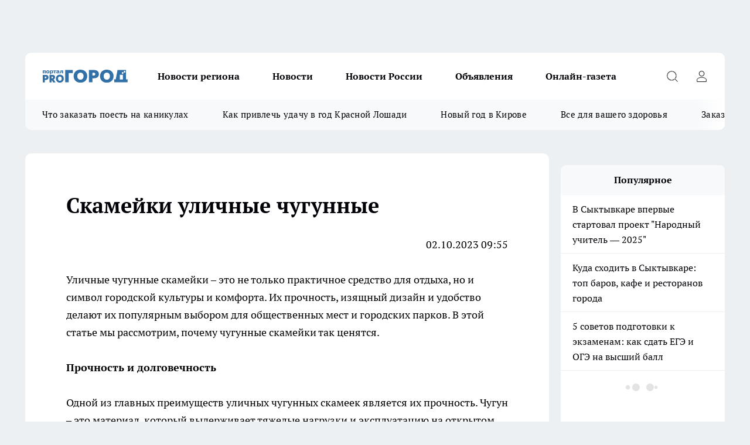

--- FILE ---
content_type: text/html; charset=utf-8
request_url: https://pg11.ru/skameyki-ulichnye-chugunnye
body_size: 20583
content:
<!DOCTYPE html><html lang="ru" id="KIROV"><head><meta charSet="utf-8" data-next-head=""/><meta name="viewport" content="width=device-width, initial-scale=1" data-next-head=""/><meta name="keywords" content="Новости Сыктывкар, авария Сыктывкар, дтп Сыктывкар, портал Сыктывкара, происшествие Сыктывкар, криминал Сыктывкар, жизнь Сыктывкар, город Сыктывкар, ПроГород Сыктывкар, регион Сыктывкар" data-next-head=""/><meta property="og:url" content="https://pg11.ru/skameyki-ulichnye-chugunnye" data-next-head=""/><meta name="twitter:card" content="summary" data-next-head=""/><link rel="canonical" href="https://pg11.ru/skameyki-ulichnye-chugunnye" data-next-head=""/><title data-next-head="">Скамейки уличные чугунные</title><meta name="keywords" content="Скамейки уличные чугунные" data-next-head=""/><meta name="description" content="Скамейки уличные чугунные" data-next-head=""/><meta property="og:type" content="article" data-next-head=""/><meta property="og:title" content="Скамейки уличные чугунные" data-next-head=""/><meta property="og:description" content="Скамейки уличные чугунные" data-next-head=""/><meta name="twitter:title" content="Скамейки уличные чугунные" data-next-head=""/><meta name="twitter:description" content="Скамейки уличные чугунные" data-next-head=""/><meta property="twitter:image:src" content="https://pg11.ru/img/no-photo-schema-org.jpg" data-next-head=""/><meta property="og:image" content="https://pg11.ru/img/no-photo-schema-org.jpg" data-next-head=""/><meta property="og:image:width" content="800" data-next-head=""/><meta property="og:image:height" content="400" data-next-head=""/><link rel="preload" href="/fonts/ptserif.woff2" type="font/woff2" as="font" crossorigin="anonymous"/><link rel="preload" href="/fonts/ptserifbold.woff2" type="font/woff2" as="font" crossorigin="anonymous"/><link rel="manifest" href="/manifest.json"/><link type="application/rss+xml" href="https://pg11.ru/rss.xml" rel="alternate" title="Новости Сыктывкара | Про Город Сыктывкар"/><link rel="preload" href="/_next/static/css/2b22fb226a07aa76.css" as="style"/><link rel="preload" href="/_next/static/css/dcff7c985eafaa06.css" as="style"/><link rel="preload" href="/_next/static/css/dda8d807afee5add.css" as="style"/><script type="application/ld+json" data-next-head="">{
                "@context":"http://schema.org",
                "startDate": "",
                "@graph": [
                    {
                      "@type": "NewsArticle",
                      "@id": "https://pg11.ru/skameyki-ulichnye-chugunnye",
                      "headline": "Скамейки уличные чугунные ",
                      "datePublished":"2023-10-02T06:55:00.000Z",
                      "text": "02.10.2023 09:55  Уличные чугунные скамейки &ndash; это не только практичное средство для отдыха, но и символ городской культуры и комфорта. Их прочность, изящный дизайн и удобство делают их популярным выбором для общественных мест и городских парков. В этой статье мы рассмотрим, почему чугунные скамейки так ценятся.  Прочность и долговечность  Одной из главных преимуществ уличных чугунных скамеек является их прочность. Чугун &ndash; это материал, который выдерживает тяжелые нагрузки и эксплуатацию на открытом воздухе. Он не подвержен коррозии и устойчив к различным погодным условиям, включая дождь, снег и солнце. Это означает, что чугунные скамейки способны прослужить десятилетиями, не требуя серьезного ухода.  Изысканный дизайн  Чугунные скамейки также славятся своим изысканным дизайном. Они могут быть оформлены в различных стилях, от классических до современных, что позволяет подобрать их под любой архитектурный контекст. Узоры и орнаменты на чугунных элементах придают им характер и уникальность. Эти скамейки становятся не только функциональной, но и декоративной частью общественных пространств.  Удобство и функциональность  Уличные скамейки из чугуна созданы с учетом комфорта пользователей. Они обычно обладают удобным сиденьем и спинкой, что делает их идеальными для отдыха и расслабления в городской суете. Некоторые модели также имеют подлокотники, что повышает удобство использования. Эти скамейки пригодны для людей всех возрастов, их можно видеть в парках, скверах, на набережных и других общественных местах.  Экологически чистый выбор  Еще одним важным аспектом уличных чугунных скамеек является их экологическая чистота. Чугун &ndash; это перерабатываемый материал, что делает их экологически устойчивыми. К тому же, они не требуют химических покрытий или специального ухода, что снижает экологическое воздействие.  Заключение    Уличные чугунные скамейки &ndash; это не только функциональные элементы общественных пространств, но и символ комфорта и красоты. Их прочность и долговечность делают их отличным выбором для городских парков, скверов и других мест отдыха. Дизайн и удобство делают их приятными для глаза и тела, а экологическая чистота &ndash; ответственным выбором для будущего. Уличные чугунные скамейки оставляют свой след в городской культуре и создают уютные уголки для жителей и гостей города. ",
                      "url": "https://pg11.ru/skameyki-ulichnye-chugunnye",
                      "image": "https://pg11.ru/img/no-photo-schema-org.jpg"
                    }
                  ]
               }
              </script><link rel="stylesheet" href="/_next/static/css/2b22fb226a07aa76.css" data-n-g=""/><link rel="stylesheet" href="/_next/static/css/dcff7c985eafaa06.css" data-n-p=""/><link rel="stylesheet" href="/_next/static/css/dda8d807afee5add.css" data-n-p=""/><noscript data-n-css=""></noscript><script defer="" noModule="" src="/_next/static/chunks/polyfills-42372ed130431b0a.js"></script><script src="/_next/static/chunks/webpack-a9585949e738afe6.js" defer=""></script><script src="/_next/static/chunks/framework-d33e0fe36067854f.js" defer=""></script><script src="/_next/static/chunks/main-1b4abd9deb42ed94.js" defer=""></script><script src="/_next/static/chunks/pages/_app-24c54b415fe53e66.js" defer=""></script><script src="/_next/static/chunks/5494-067fba47ae41196a.js" defer=""></script><script src="/_next/static/chunks/4663-a5726e495256d7f7.js" defer=""></script><script src="/_next/static/chunks/7098-6b9af65ebd6df0bc.js" defer=""></script><script src="/_next/static/chunks/9704-cb3dc341950fa7b7.js" defer=""></script><script src="/_next/static/chunks/4164-1dffe90801c848d0.js" defer=""></script><script src="/_next/static/chunks/pages/%5Brubric%5D-7705aa45ad04fb95.js" defer=""></script><script src="/_next/static/hv5612s5MTbqB9EfcoXPJ/_buildManifest.js" defer=""></script><script src="/_next/static/hv5612s5MTbqB9EfcoXPJ/_ssgManifest.js" defer=""></script><style id="__jsx-338156427">.pensnewsHeader.jsx-338156427 .header_hdrWrp__g7C1R.jsx-338156427{background-color:#ffcc01}@media screen and (max-width:1024px){.header_hdr__PoRiO.pensnewsHeader.jsx-338156427{border-bottom:none}}@media screen and (max-width:640px){.header_hdr__PoRiO.pensnewsHeader.jsx-338156427{border-left:none;border-right:none}}</style><style id="__jsx-9e1d86d8dcbbd77e">.logoPg23.jsx-9e1d86d8dcbbd77e{width:110px}.logo-irkutsk.jsx-9e1d86d8dcbbd77e,.logo-irkutsk.jsx-9e1d86d8dcbbd77e img.jsx-9e1d86d8dcbbd77e{width:180px}.pensnewsHeader.jsx-9e1d86d8dcbbd77e{width:110px}.logo-media41.jsx-9e1d86d8dcbbd77e{width:105px}.logo-gorodglazov.jsx-9e1d86d8dcbbd77e{width:105px}@media screen and (max-width:1024px){.logoPg23.jsx-9e1d86d8dcbbd77e{width:85px}.logo-media41.jsx-9e1d86d8dcbbd77e{width:70px}.pensnewsHeader.jsx-9e1d86d8dcbbd77e{width:88px}.logo-irkutsk.jsx-9e1d86d8dcbbd77e,.logo-irkutsk.jsx-9e1d86d8dcbbd77e img.jsx-9e1d86d8dcbbd77e{width:110px}}</style><style id="__jsx-4bc5312448bc76c0">.pensnewsHeader.jsx-4bc5312448bc76c0{background:#ffc000}.pensnewsHeader.jsx-4bc5312448bc76c0::before{background:-webkit-linear-gradient(left,rgba(255,255,255,0)0%,#ffc000 100%);background:-moz-linear-gradient(left,rgba(255,255,255,0)0%,#ffc000 100%);background:-o-linear-gradient(left,rgba(255,255,255,0)0%,#ffc000 100%);background:linear-gradient(to right,rgba(255,255,255,0)0%,#ffc000 100%)}</style></head><body><div id="body-scripts"></div><div id="__next"><div></div><div class="project-layout_projectLayout__TJqPM"><div class="banner-top_top__xsfew"><div class="banner-top_topPushLinkIframe__PFcUK"></div></div><header class="jsx-338156427 header_hdr__PoRiO "><div class="container-layout_container__qIK7r"><div class="jsx-338156427 header_hdrWrp__g7C1R"><button type="button" aria-label="Открыть меню" class="burger_burger__NqMNl burger_burgerHide__uhY8_"></button><div class="jsx-9e1d86d8dcbbd77e logo_lg__vBVQp"><a href="/"><img src="/logo.svg" alt="Логотип новостного портала Прогород" width="146" loading="lazy" class="jsx-9e1d86d8dcbbd77e"/></a></div><div class="jsx-338156427 "><nav class=""><ul class="nav_nv__KXTxf nav_nvMain__7cvF2"><li><a class="nav_nvLk__CFg_j" href="/novosti-regiona">Новости региона</a></li><li><a class="nav_nvLk__CFg_j" href="/news">Новости </a></li><li><a class="nav_nvLk__CFg_j" href="https://pg11.ru/tags/novosti-rossii">Новости России</a></li><li><a class="nav_nvLk__CFg_j" target="_blank" href="https://pg11.ru/pages/ads">Объявления </a></li><li><a class="nav_nvLk__CFg_j" href="https://pg11.ru/newspapers">Онлайн-газета</a></li></ul></nav></div><div class="jsx-338156427 header_hdrBtnRight__Yggmd"><button type="button" aria-label="Открыть поиск" class="jsx-338156427 header_hdrBtnIcon__g_dY2 header_hdrBtnIconSrch__xQWbI"></button><button type="button" aria-label="Войти на сайт" class="jsx-338156427 header_hdrBtnIcon__g_dY2 header_hdrBtnIconPrfl__HERVg"></button></div></div></div></header><div class="jsx-4bc5312448bc76c0 sub-menu_sbm__nbuXj"><div class="container-layout_container__qIK7r"><div class="jsx-4bc5312448bc76c0 sub-menu_sbmWrp__oDFa1"><ul class="jsx-4bc5312448bc76c0 sub-menu_sbmLs__G2_MO"><li><a class="sub-menu_sbmLk__RAO8Y" rel="noopener noreferrer nofollow" target="_blank" href="https://pg11.ru/specials/137075">Что заказать поесть на каникулах</a></li><li><a class="sub-menu_sbmLk__RAO8Y" rel="noopener noreferrer nofollow" target="_blank" href="https://pg11.ru/specials/136576">Как привлечь удачу в год Красной Лошади</a></li><li><a class="sub-menu_sbmLk__RAO8Y" rel="noopener noreferrer nofollow" target="_blank" href="https://pg11.ru/specials/135546">Новый год в Кирове</a></li><li><a class="sub-menu_sbmLk__RAO8Y" rel="noopener noreferrer nofollow" target="_blank" href="https://pg11.ru/specials/134752">Все для вашего здоровья</a></li><li><a class="sub-menu_sbmLk__RAO8Y" rel="noopener noreferrer nofollow" target="_blank" href="https://pg11.ru/specials/132563">Заказать рекламу</a></li></ul></div></div></div><div class="container-layout_container__qIK7r"></div><div class="notifycation_notifycation__X6Fsx notifycation_notifycationActive__tGtsQ"><div class="notifycation_notifycationWrap__4oNJ1"><div class="notifycation_notifycationInfoText__vfloO"><span class="notifycation_notifycationText__aBfj9">Во время посещения сайта вы соглашаетесь с тем, что мы обрабатываем ваши персональные данные с использованием метрик Яндекс Метрика, top.mail.ru, LiveInternet.</span></div><button class="button_button__dZRSb notifycation_notifycationBtn__edFSx" type="button">Принять</button></div></div><main><div class="container-layout_container__qIK7r"><div class="project-col2-layout_grid__bQHyt"><div><div class="static-layout_static__oJSej"><div class="article-layout_wrap__N3OU6"><h1>Скамейки уличные чугунные</h1><div><p style="text-align: right;">02.10.2023 09:55</p>

<p><a href="https://maftop.ru/chugunnye-skameyki/" target="_blank">Уличные чугунные скамейки</a> &ndash; это не только практичное средство для отдыха, но и символ городской культуры и комфорта. Их прочность, изящный дизайн и удобство делают их популярным выбором для общественных мест и городских парков. В этой статье мы рассмотрим, почему чугунные скамейки так ценятся.</p>

<p><strong>Прочность и долговечность</strong></p>

<p>Одной из главных преимуществ уличных чугунных скамеек является их прочность. Чугун &ndash; это материал, который выдерживает тяжелые нагрузки и эксплуатацию на открытом воздухе. Он не подвержен коррозии и устойчив к различным погодным условиям, включая дождь, снег и солнце. Это означает, что чугунные скамейки способны прослужить десятилетиями, не требуя серьезного ухода.</p>

<p><strong>Изысканный дизайн</strong></p>

<p>Чугунные скамейки также славятся своим изысканным дизайном. Они могут быть оформлены в различных стилях, от классических до современных, что позволяет подобрать их под любой архитектурный контекст. Узоры и орнаменты на чугунных элементах придают им характер и уникальность. Эти скамейки становятся не только функциональной, но и декоративной частью общественных пространств.</p>

<p><strong>Удобство и функциональность</strong></p>

<p>Уличные скамейки из чугуна созданы с учетом комфорта пользователей. Они обычно обладают удобным сиденьем и спинкой, что делает их идеальными для отдыха и расслабления в городской суете. Некоторые модели также имеют подлокотники, что повышает удобство использования. Эти скамейки пригодны для людей всех возрастов, их можно видеть в парках, скверах, на набережных и других общественных местах.</p>

<p><strong>Экологически чистый выбор</strong></p>

<p>Еще одним важным аспектом уличных чугунных скамеек является их экологическая чистота. Чугун &ndash; это перерабатываемый материал, что делает их экологически устойчивыми. К тому же, они не требуют химических покрытий или специального ухода, что снижает экологическое воздействие.</p>

<p><strong>Заключение</strong></p>

<p>Уличные чугунные скамейки &ndash; это не только функциональные элементы общественных пространств, но и символ комфорта и красоты. Их прочность и долговечность делают их отличным выбором для городских парков, скверов и других мест отдыха. Дизайн и удобство делают их приятными для глаза и тела, а экологическая чистота &ndash; ответственным выбором для будущего. Уличные чугунные скамейки оставляют свой след в городской культуре и создают уютные уголки для жителей и гостей города.</p>
</div></div></div></div><div class="project-col2-layout_colRight__MHD0n"><div class="rows-layout_rows__Xvg8M"><div></div><div class="news-column_nwsCln__ZqIF_"><div class="news-column_nwsClnInner__Dhv6L" style="height:750px"><h2 class="news-column_nwsClnTitle___uKYI">Популярное</h2><ul class="news-column_nwsClnContainer__ZrAFb"><li class="news-column-item_newsColumnItem__wsaw4"><a class="news-column-item_newsColumnItemLink__1FjRT" title="В Сыктывкаре впервые стартовал проект &quot;Народный учитель — 2025&quot;" target="_blank" href="/specials/133079"><h3 class="news-column-item_newsColumnItemTitle__NZUkM"><span class="news-column-item_newsColumnItemTitleInner__H_Zhk">В Сыктывкаре впервые стартовал проект &quot;Народный учитель — 2025&quot;</span></h3></a></li><li class="news-column-item_newsColumnItem__wsaw4"><a class="news-column-item_newsColumnItemLink__1FjRT" title="Куда сходить в Сыктывкаре: топ баров, кафе и ресторанов города" target="_blank" href="/specials/132085"><h3 class="news-column-item_newsColumnItemTitle__NZUkM"><span class="news-column-item_newsColumnItemTitleInner__H_Zhk">Куда сходить в Сыктывкаре: топ баров, кафе и ресторанов города</span></h3></a></li><li class="news-column-item_newsColumnItem__wsaw4"><a class="news-column-item_newsColumnItemLink__1FjRT" title="5 советов подготовки к экзаменам: как сдать ЕГЭ и ОГЭ на высший балл" target="_blank" href="/specials/133576"><h3 class="news-column-item_newsColumnItemTitle__NZUkM"><span class="news-column-item_newsColumnItemTitleInner__H_Zhk">5 советов подготовки к экзаменам: как сдать ЕГЭ и ОГЭ на высший балл</span></h3></a></li><li class="news-column-item_newsColumnItem__wsaw4"><a class="news-column-item_newsColumnItemLink__1FjRT" title="Все для вашего здоровья: полезный путеводитель по медицинским учреждениям Сыктывкара" target="_blank" href="/specials/134752"><h3 class="news-column-item_newsColumnItemTitle__NZUkM"><span class="news-column-item_newsColumnItemTitleInner__H_Zhk">Все для вашего здоровья: полезный путеводитель по медицинским учреждениям Сыктывкара</span></h3></a></li><li class="news-column-item_newsColumnItem__wsaw4"><a class="news-column-item_newsColumnItemLink__1FjRT" title="Год Красной Огненной Лошади: как привлечь удачу в 2026-ом" target="_blank" href="/specials/136576"><h3 class="news-column-item_newsColumnItemTitle__NZUkM"><span class="news-column-item_newsColumnItemTitleInner__H_Zhk">Год Красной Огненной Лошади: как привлечь удачу в 2026-ом</span></h3></a></li><li class="news-column-item_newsColumnItem__wsaw4"><a class="news-column-item_newsColumnItemLink__1FjRT" title="Топ мест в Кирове, которые сыктывкарцам лучше не посещать на Новый год " target="_blank" href="/specials/135546"><h3 class="news-column-item_newsColumnItemTitle__NZUkM"><span class="news-column-item_newsColumnItemTitleInner__H_Zhk">Топ мест в Кирове, которые сыктывкарцам лучше не посещать на Новый год </span></h3></a></li><li class="news-column-item_newsColumnItem__wsaw4"><a class="news-column-item_newsColumnItemLink__1FjRT" title="От волшебных сказок до экшена: что посмотреть сыктывкарцам на новогодних каникулах" target="_blank" href="/specials/137075"><h3 class="news-column-item_newsColumnItemTitle__NZUkM"><span class="news-column-item_newsColumnItemTitleInner__H_Zhk">От волшебных сказок до экшена: что посмотреть сыктывкарцам на новогодних каникулах</span></h3></a></li><li class="news-column-item_newsColumnItem__wsaw4"><a class="news-column-item_newsColumnItemLink__1FjRT" title="Пластический хирург или косметолог: кто победит в битве за молодость" target="_blank" href="/specials/135664"><h3 class="news-column-item_newsColumnItemTitle__NZUkM"><span class="news-column-item_newsColumnItemTitleInner__H_Zhk">Пластический хирург или косметолог: кто победит в битве за молодость</span></h3></a></li><li class="news-column-item_newsColumnItem__wsaw4"><a class="news-column-item_newsColumnItemLink__1FjRT" title="Где найти локацию для бизнеса в Сыктывкаре?" target="_blank" href="/specials/137072"><h3 class="news-column-item_newsColumnItemTitle__NZUkM"><span class="news-column-item_newsColumnItemTitleInner__H_Zhk">Где найти локацию для бизнеса в Сыктывкаре?</span></h3></a></li><li class="news-column-item_newsColumnItem__wsaw4"><a class="news-column-item_newsColumnItemLink__1FjRT" title="&quot;7 лет отпахал в Секонд-Хенде&quot;: откуда берется такая дешевая одежда и мой список - что никогда не буду здесь покупать - рассказ из зала" href="/novosti-rossii/137394"><h3 class="news-column-item_newsColumnItemTitle__NZUkM"><span class="news-column-item_newsColumnItemTitleInner__H_Zhk">&quot;7 лет отпахал в Секонд-Хенде&quot;: откуда берется такая дешевая одежда и мой список - что никогда не буду здесь покупать - рассказ из зала</span></h3><span class="news-column-item_newsColumnItemTime__P0OWS">6 января </span></a></li><li class="news-column-item_newsColumnItem__wsaw4"><a class="news-column-item_newsColumnItemLink__1FjRT" title="Как правильно тонировать седые волосы дома, если не любите ходить в салон" href="/novosti-rossii/137450"><h3 class="news-column-item_newsColumnItemTitle__NZUkM"><span class="news-column-item_newsColumnItemTitleInner__H_Zhk">Как правильно тонировать седые волосы дома, если не любите ходить в салон</span></h3><span class="news-column-item_newsColumnItemTime__P0OWS">7 января </span></a></li><li class="news-column-item_newsColumnItem__wsaw4"><a class="news-column-item_newsColumnItemLink__1FjRT" title="В США и Европе вытяжку на кухне не ставят: нашли вариант удобнее в 10 раз — эффективнее и дешевле" href="/novosti-rossii/137437"><h3 class="news-column-item_newsColumnItemTitle__NZUkM"><span class="news-column-item_newsColumnItemTitleInner__H_Zhk">В США и Европе вытяжку на кухне не ставят: нашли вариант удобнее в 10 раз — эффективнее и дешевле</span></h3><span class="news-column-item_newsColumnItemTime__P0OWS">7 января </span></a></li><li class="news-column-item_newsColumnItem__wsaw4"><a class="news-column-item_newsColumnItemLink__1FjRT" title="1 ложка на губку — и кухонные шкафчики приобретают первозданный вид: от липкого жира, пятен и подтеков не осталось и следа" href="/novosti-rossii/137188"><h3 class="news-column-item_newsColumnItemTitle__NZUkM"><span class="news-column-item_newsColumnItemTitleInner__H_Zhk">1 ложка на губку — и кухонные шкафчики приобретают первозданный вид: от липкого жира, пятен и подтеков не осталось и следа</span></h3><span class="news-column-item_newsColumnItemTime__P0OWS">2 января </span></a></li><li class="news-column-item_newsColumnItem__wsaw4"><a class="news-column-item_newsColumnItemLink__1FjRT" title="В чем различие поддельного топленого масла &quot;Белорусское&quot; с маркетплейса от купленного в Пятерочке" href="/novosti-rossii/137386"><h3 class="news-column-item_newsColumnItemTitle__NZUkM"><span class="news-column-item_newsColumnItemTitleInner__H_Zhk">В чем различие поддельного топленого масла &quot;Белорусское&quot; с маркетплейса от купленного в Пятерочке</span></h3><span class="news-column-item_newsColumnItemTime__P0OWS">6 января </span></a></li><li class="news-column-item_newsColumnItem__wsaw4"><a class="news-column-item_newsColumnItemLink__1FjRT" title="Светомузыкальные шоу, концерты и дискотеки заполнят новогодние каникулы в Сыктывкаре " href="/news/137000"><h3 class="news-column-item_newsColumnItemTitle__NZUkM"><span class="news-column-item_newsColumnItemTitleInner__H_Zhk">Светомузыкальные шоу, концерты и дискотеки заполнят новогодние каникулы в Сыктывкаре </span></h3><span class="news-column-item_newsColumnItemTime__P0OWS">28 декабря <!-- -->2025</span></a></li><li class="news-column-item_newsColumnItem__wsaw4"><a class="news-column-item_newsColumnItemLink__1FjRT" title="Не свинина и не курица: из этого мяса получается максимально насыщенный, вкусный холодец - теперь готовлю только так" href="/novosti-rossii/137398"><h3 class="news-column-item_newsColumnItemTitle__NZUkM"><span class="news-column-item_newsColumnItemTitleInner__H_Zhk">Не свинина и не курица: из этого мяса получается максимально насыщенный, вкусный холодец - теперь готовлю только так</span></h3><span class="news-column-item_newsColumnItemTime__P0OWS">6 января </span></a></li><li class="news-column-item_newsColumnItem__wsaw4"><a class="news-column-item_newsColumnItemLink__1FjRT" title="Бывший сотрудник МВД заплатит более 340 тысяч рублей за незаконно полученную &quot;северную&quot; надбавку к пенсии в Коми " href="/novosti-regiona/136778"><h3 class="news-column-item_newsColumnItemTitle__NZUkM"><span class="news-column-item_newsColumnItemTitleInner__H_Zhk">Бывший сотрудник МВД заплатит более 340 тысяч рублей за незаконно полученную &quot;северную&quot; надбавку к пенсии в Коми </span></h3><span class="news-column-item_newsColumnItemTime__P0OWS">23 декабря <!-- -->2025</span></a></li><li class="news-column-item_newsColumnItem__wsaw4"><a class="news-column-item_newsColumnItemLink__1FjRT" title="Подросток в состоянии опьянения за рулем насмерть сбил пешехода в Коми" href="/novosti-regiona/137233"><h3 class="news-column-item_newsColumnItemTitle__NZUkM"><span class="news-column-item_newsColumnItemTitleInner__H_Zhk">Подросток в состоянии опьянения за рулем насмерть сбил пешехода в Коми</span></h3><span class="news-column-item_newsColumnItemTime__P0OWS">3 января </span></a></li><li class="news-column-item_newsColumnItem__wsaw4"><a class="news-column-item_newsColumnItemLink__1FjRT" title="С полетами в небе для жителей Коми все определено " href="/novosti-regiona/137351"><h3 class="news-column-item_newsColumnItemTitle__NZUkM"><span class="news-column-item_newsColumnItemTitleInner__H_Zhk">С полетами в небе для жителей Коми все определено </span></h3><span class="news-column-item_newsColumnItemTime__P0OWS">5 января </span></a></li><li class="news-column-item_newsColumnItem__wsaw4"><a class="news-column-item_newsColumnItemLink__1FjRT" title="Что ждет магистральный маршрут 1м в Сыктывкаре" href="/news/137350"><h3 class="news-column-item_newsColumnItemTitle__NZUkM"><span class="news-column-item_newsColumnItemTitleInner__H_Zhk">Что ждет магистральный маршрут 1м в Сыктывкаре</span></h3><span class="news-column-item_newsColumnItemTime__P0OWS">5 января </span></a></li></ul><div class="loader_loader__JGzFU"><div class="loader_loaderEllips__3ZD2W"><div></div><div></div><div></div><div></div></div></div></div></div></div></div></div></div></main><footer class="footer_ftr__y_qCp" id="footer"><div class="footer_ftrTop__pe1V6"><div class="container-layout_container__qIK7r"><div class="footer_ftrFlexRow__w_4q8"><ul class="footer-menu-top_ftrTopLst__0_PZe"></ul><div><div class="footer_ftrSocialListTitle__njqM6">Мы в социальных сетях</div><div class="social-list_socialList__RUlRk footer_ftrSocialList__mjNyK"><a class="social-list_socialListLink__KUv68 social-list_socialListLinkVk__uW7jE" href="http://vk.com/progorod11" aria-label="Группа ВКонтакте" target="_blank" rel="noreferrer nofollow"></a><a class="social-list_socialListLink__KUv68 social-list_socialListLinkOdn__c1sFu" href="https://ok.ru/progorod11" aria-label="Группа в Одноклассниках" target="_blank" rel="noreferrer nofollow"></a><a class="social-list_socialListLink__KUv68 social-list_socialListLinkTm__Ky5_O" href="https://t.me/pg11ru" aria-label="Телеграм-канал" target="_blank" rel="noreferrer nofollow"></a><a class="social-list_socialListLink__KUv68 social-list_socialListLinkZen__lfVDN" href="https://dzen.ru/pg11.ru" aria-label="Канал Яндекс Дзен" target="_blank" rel="noreferrer nofollow"></a></div></div></div></div></div><div class="footer_ftrBtm__QlzFe"><div class="container-layout_container__qIK7r"><ul class="footer-menu-bottom_ftrBtmLst__2cY6O"><li class="footer-menu-bottom-item_ftrBtmLstItem__AWG5S"><a href="https://pg11.ru/pages/article_review" class="footer-menu-bottom-item_ftrBtmLstItemLnk__daEkV" rel="noreferrer nofollow" target="_blank">Обзорные статьи и пресс-релизы</a></li><li class="footer-menu-bottom-item_ftrBtmLstItem__AWG5S"><a href="https://docs.google.com/document/d/1aKbNje4lTylX09K2qVPdQuRJOtHzQjHE/edit" class="footer-menu-bottom-item_ftrBtmLstItemLnk__daEkV" rel="noreferrer" target="_blank">Договор оферты</a></li><li class="footer-menu-bottom-item_ftrBtmLstItem__AWG5S"><a href="https://pg11.ru/politika-etiki" class="footer-menu-bottom-item_ftrBtmLstItemLnk__daEkV" rel="noreferrer nofollow" target="_blank">Политика этики</a></li><li class="footer-menu-bottom-item_ftrBtmLstItem__AWG5S"><a href="https://pg11.ru/redakcionnaya-politika" class="footer-menu-bottom-item_ftrBtmLstItemLnk__daEkV" rel="noreferrer nofollow" target="_blank">Редакционная политика</a></li><li class="footer-menu-bottom-item_ftrBtmLstItem__AWG5S"><a href="https://pg11.ru/contacts" class="footer-menu-bottom-item_ftrBtmLstItemLnk__daEkV" rel="noreferrer nofollow" target="_blank">Как с нами связаться</a></li><li class="footer-menu-bottom-item_ftrBtmLstItem__AWG5S"><a href="/missiya-redakcii" class="footer-menu-bottom-item_ftrBtmLstItemLnk__daEkV">О нас</a></li><li class="footer-menu-bottom-item_ftrBtmLstItem__AWG5S"><a href="http://pg11.ru/newspapers" class="footer-menu-bottom-item_ftrBtmLstItemLnk__daEkV" rel="noreferrer nofollow" target="_blank">ПДФ-версия газеты</a></li><li class="footer-menu-bottom-item_ftrBtmLstItem__AWG5S"><a href="http://vk.com/progorod11" class="footer-menu-bottom-item_ftrBtmLstItemLnk__daEkV" rel="noreferrer" target="_blank">Мы ВКонтакте</a></li><li class="footer-menu-bottom-item_ftrBtmLstItem__AWG5S"><a href="/progorod" class="footer-menu-bottom-item_ftrBtmLstItemLnk__daEkV">Pro Город</a></li><li class="footer-menu-bottom-item_ftrBtmLstItem__AWG5S"><a href="https://pg11.ru/pages/ads" class="footer-menu-bottom-item_ftrBtmLstItemLnk__daEkV" rel="noreferrer nofollow" target="_blank">Объявления</a></li><li class="footer-menu-bottom-item_ftrBtmLstItem__AWG5S"><a href="/auto" class="footer-menu-bottom-item_ftrBtmLstItemLnk__daEkV">Авто</a></li><li class="footer-menu-bottom-item_ftrBtmLstItem__AWG5S"><a href="/news" class="footer-menu-bottom-item_ftrBtmLstItemLnk__daEkV">События</a></li><li class="footer-menu-bottom-item_ftrBtmLstItem__AWG5S"><a href="http://progorod11.ru" class="footer-menu-bottom-item_ftrBtmLstItemLnk__daEkV" rel="noreferrer" target="_blank">Главная</a></li></ul><div class="footer_ftrInfo__ZbFUJ"><div class="footer_ftrInfoWrap__ubI3S"><div><p>Сетевое издание www.pg11.ru<br />
Учредитель: ООО &quot;Город 11&quot;<br />
Главный редактор: Ламбринаки А.В.<br />
Адрес: 167000, Республика Коми г. Сыктывкар, ул. Первомайская, д. 70, корпус Б, оф. 406.<br />
тел. редакции: 8(922)088-04-58, +7 (908) 710-08-37 <a href="mailto:press@pg11.ru">Электронная почта редакции: press@pg11.ru</a>.<br />
тел. рекламного отдела Интернет-портала: 8(8212)39-14-42, 89041001090,<br />
<a href="mailto:portal@progorod11.ru">progorod11.sykt@yandex.ru</a> (Коммерческий отдел)</p>
</div><div><p>Вся информация, размещенная на данном сайте, охраняется в соответствии с законодательством РФ об авторском праве и не подлежит использованию кем-либо в какой бы то ни было форме, в том числе воспроизведению, распространению, переработке не иначе как с письменного разрешения правообладателя.</p>

<p>Возрастная категория сайта 16+. Редакция портала не несет ответственности за комментарии и материалы пользователей, размещенные на сайте www.pg11.ru и его субдоменах.<br />
<br />
Свидетельство ЭЛ № ФС <a href="tel:77-68636">77-68636</a> от 17 февраля 2017 г. Выдано Федеральной службой по надзору в сфере связи, информационных технологий и массовых коммуникаций</p>

<p>&laquo;На информационном ресурсе применяются рекомендательные технологии (информационные технологии предоставления информации на основе сбора, систематизации и анализа сведений, относящихся к предпочтениям пользователей сети &quot;Интернет&quot;, находящихся на территории Российской Федерации)&raquo;. &nbsp;<a href="https://docs.google.com/document/d/1xCf007yDKFQUD4D-Z4OeclVwGne4gHv5y_rM53-OA24/edit?tab=t.0">Политика конфиденциальности и обработки персональных данных пользователей</a></p>
</div><div>Администрация портала оставляет за собой право модерировать комментарии, исходя из соображений сохранения конструктивности обсуждения тем и соблюдения законодательства РФ и РК. На сайте не допускаются комментарии, содержащие нецензурную брань, разжигающие межнациональную рознь, возбуждающие ненависть или вражду, а равно унижение человеческого достоинства, размещение ссылок не по теме. IP-адреса пользователей, не соблюдающих эти требования, могут быть переданы по запросу в надзорные и правоохранительные органы.</div></div></div><span class="footer_ftrCensor__rAd4G">16+</span><div class="metrics_metrics__pWCJT"><div class="metrics_metricsContainer__pUE_u"></div></div></div></div></footer></div><div id="counters"></div></div><script id="__NEXT_DATA__" type="application/json">{"props":{"initialProps":{"pageProps":{}},"initialState":{"header":{"nav":[{"id":438,"nid":1,"rate":0,"name":"Новости региона","link":"/novosti-regiona","pid":0,"stat":1,"class":"","updated_by":112805,"created_by":112805,"target_blank":0},{"id":440,"nid":1,"rate":0,"name":"Новости ","link":"/news","pid":0,"stat":1,"class":"","updated_by":112741,"created_by":112805,"target_blank":0},{"id":422,"nid":1,"rate":1,"name":"Новости России","link":"https://pg11.ru/tags/novosti-rossii","pid":0,"stat":1,"class":"","updated_by":69255,"created_by":69255,"target_blank":0},{"id":277,"nid":1,"rate":30,"name":"Объявления ","link":"https://pg11.ru/pages/ads","pid":0,"stat":1,"class":"","updated_by":112741,"created_by":null,"target_blank":0},{"id":443,"nid":1,"rate":30,"name":"Онлайн-газета","link":"https://pg11.ru/newspapers","pid":0,"stat":1,"class":"","updated_by":112741,"created_by":112741,"target_blank":0}],"subMenu":[{"id":445,"nid":8,"rate":2,"name":"Что заказать поесть на каникулах","link":"https://pg11.ru/specials/137075","pid":0,"stat":1,"class":"","updated_by":112741,"created_by":112805,"target_blank":0},{"id":447,"nid":8,"rate":3,"name":"Как привлечь удачу в год Красной Лошади","link":"https://pg11.ru/specials/136576","pid":0,"stat":1,"class":"","updated_by":112741,"created_by":112741,"target_blank":0},{"id":446,"nid":8,"rate":4,"name":"Новый год в Кирове","link":"https://pg11.ru/specials/135546","pid":0,"stat":1,"class":"","updated_by":112741,"created_by":112741,"target_blank":0},{"id":452,"nid":8,"rate":5,"name":"Все для вашего здоровья","link":"https://pg11.ru/specials/134752","pid":0,"stat":1,"class":"","updated_by":112741,"created_by":112741,"target_blank":0},{"id":439,"nid":8,"rate":62,"name":"Заказать рекламу","link":"https://pg11.ru/specials/132563","pid":0,"stat":1,"class":"","updated_by":112741,"created_by":112805,"target_blank":0}],"modalNavCities":[]},"social":{"links":[{"name":"social-rss-footer-icon","url":"http://progorod11.ru/rss.xml","iconName":"social-rss","iconTitle":"Канал RSS"},{"name":"social-vk-footer-icon","url":"http://vk.com/progorod11","iconName":"social-vk","iconTitle":"Группа ВКонтакте"},{"name":"social-vk-articlecard-icon","url":"http://vk.com/progorod11","iconName":"social-vk","iconTitle":"Группа ВКонтакте"},{"name":"social-od-footer-icon","url":"https://ok.ru/progorod11","iconName":"social-od","iconTitle":"Группа в Одноклассниках"},{"name":"social-yt-footer-icon","url":"https://www.youtube.com/channel/UCEX56yhAjTInSCN74h7PhcA","iconName":"social-yt","iconTitle":"Канал на YouTube"},{"name":"social-tg-footer-icon","url":"https://t.me/pg11ru","iconName":"social-tg","iconTitle":"Телеграм-канал"},{"name":"social-tg-articlecard-icon","url":"https://t.me/pg11ru","iconName":"social-tg","iconTitle":"Телеграм-канал"},{"name":"social-zen-footer-icon","url":"https://dzen.ru/pg11.ru","iconName":"social-zen","iconTitle":"Канал Яндекс Дзен"},{"name":"social-zen-articlecard-icon","url":"https://dzen.ru/pg11.ru","iconName":"social-zen","iconTitle":"Канал Яндекс Дзен"},{"name":"social-yandex-news-footer-icon","url":"https://yandex.ru/news/?favid=17624","iconName":"social-yandex-news","iconTitle":"Яндекс новости"},{"name":"social-yandex-news-articlecard-icon","url":"https://yandex.ru/news/?favid=17624","iconName":"social-yandex-news","iconTitle":"Яндекс новости"}]},"login":{"loginStatus":null,"loginShowModal":null,"loginUserData":[],"showModaltype":"","status":null,"closeLoginAnimated":false},"footer":{"cities":[],"nav":[{"id":397,"nid":2,"rate":0,"name":"Обзорные статьи и пресс-релизы","link":"https://pg11.ru/pages/article_review","pid":0,"stat":1,"class":"","updated_by":null,"created_by":null,"target_blank":0},{"id":413,"nid":2,"rate":0,"name":"Договор оферты","link":"https://docs.google.com/document/d/1aKbNje4lTylX09K2qVPdQuRJOtHzQjHE/edit","pid":0,"stat":1,"class":"","updated_by":112805,"created_by":92678,"target_blank":0},{"id":449,"nid":2,"rate":0,"name":"Политика этики","link":"https://pg11.ru/politika-etiki","pid":0,"stat":1,"class":"","updated_by":112805,"created_by":112805,"target_blank":0},{"id":450,"nid":2,"rate":0,"name":"Редакционная политика","link":"https://pg11.ru/redakcionnaya-politika","pid":0,"stat":1,"class":"","updated_by":112805,"created_by":112805,"target_blank":0},{"id":451,"nid":2,"rate":0,"name":"Как с нами связаться","link":"https://pg11.ru/contacts","pid":0,"stat":1,"class":"","updated_by":112805,"created_by":112805,"target_blank":0},{"id":453,"nid":2,"rate":0,"name":"О нас","link":"/missiya-redakcii","pid":0,"stat":1,"class":"","updated_by":112805,"created_by":112805,"target_blank":0},{"id":394,"nid":2,"rate":29,"name":"ПДФ-версия газеты","link":"http://pg11.ru/newspapers","pid":0,"stat":1,"class":"","updated_by":54198,"created_by":null,"target_blank":0},{"id":44,"nid":2,"rate":30,"name":"Мы ВКонтакте","link":"http://vk.com/progorod11","pid":0,"stat":1,"class":"nofollow blank","updated_by":null,"created_by":null,"target_blank":0},{"id":29,"nid":2,"rate":31,"name":"Pro Город","link":"/progorod","pid":0,"stat":1,"class":"","updated_by":null,"created_by":null,"target_blank":0},{"id":31,"nid":2,"rate":33,"name":"Объявления","link":"https://pg11.ru/pages/ads","pid":0,"stat":1,"class":"","updated_by":112805,"created_by":null,"target_blank":0},{"id":35,"nid":2,"rate":37,"name":"Авто","link":"/auto","pid":0,"stat":1,"class":"","updated_by":null,"created_by":null,"target_blank":0},{"id":36,"nid":2,"rate":38,"name":"События","link":"/news","pid":0,"stat":1,"class":"","updated_by":null,"created_by":null,"target_blank":0},{"id":37,"nid":2,"rate":44,"name":"Главная","link":"http://progorod11.ru","pid":0,"stat":1,"class":"","updated_by":null,"created_by":null,"target_blank":0}],"info":{"settingCensor":{"id":21,"stat":"0","type":"var","name":"censor","text":"Ограничение сайта по возрасту","value":"16+"},"settingCommenttext":{"id":22,"stat":"0","type":"var","name":"commenttext","text":"Предупреждение пользователей в комментариях","value":"Администрация портала оставляет за собой право модерировать комментарии, исходя из соображений сохранения конструктивности обсуждения тем и соблюдения законодательства РФ и РК. На сайте не допускаются комментарии, содержащие нецензурную брань, разжигающие межнациональную рознь, возбуждающие ненависть или вражду, а равно унижение человеческого достоинства, размещение ссылок не по теме. IP-адреса пользователей, не соблюдающих эти требования, могут быть переданы по запросу в надзорные и правоохранительные органы."},"settingEditors":{"id":15,"stat":"0","type":"html","name":"editors","text":"Редакция сайта","value":"\u003cp\u003eСетевое издание www.pg11.ru\u003cbr /\u003e\r\nУчредитель: ООО \u0026quot;Город 11\u0026quot;\u003cbr /\u003e\r\nГлавный редактор: Ламбринаки А.В.\u003cbr /\u003e\r\nАдрес: 167000, Республика Коми г. Сыктывкар, ул. Первомайская, д. 70, корпус Б, оф. 406.\u003cbr /\u003e\r\nтел. редакции: 8(922)088-04-58, +7 (908) 710-08-37 \u003ca href=\"mailto:press@pg11.ru\"\u003eЭлектронная почта редакции: press@pg11.ru\u003c/a\u003e.\u003cbr /\u003e\r\nтел. рекламного отдела Интернет-портала: 8(8212)39-14-42, 89041001090,\u003cbr /\u003e\r\n\u003ca href=\"mailto:portal@progorod11.ru\"\u003eprogorod11.sykt@yandex.ru\u003c/a\u003e (Коммерческий отдел)\u003c/p\u003e\r\n"},"settingCopyright":{"id":17,"stat":"0","type":"html","name":"copyright","text":"Копирайт сайта","value":"\u003cp\u003eВся информация, размещенная на данном сайте, охраняется в соответствии с законодательством РФ об авторском праве и не подлежит использованию кем-либо в какой бы то ни было форме, в том числе воспроизведению, распространению, переработке не иначе как с письменного разрешения правообладателя.\u003c/p\u003e\r\n\r\n\u003cp\u003eВозрастная категория сайта 16+. Редакция портала не несет ответственности за комментарии и материалы пользователей, размещенные на сайте www.pg11.ru и его субдоменах.\u003cbr /\u003e\r\n\u003cbr /\u003e\r\nСвидетельство ЭЛ № ФС \u003ca href=\"tel:77-68636\"\u003e77-68636\u003c/a\u003e от 17 февраля 2017 г. Выдано Федеральной службой по надзору в сфере связи, информационных технологий и массовых коммуникаций\u003c/p\u003e\r\n\r\n\u003cp\u003e\u0026laquo;На информационном ресурсе применяются рекомендательные технологии (информационные технологии предоставления информации на основе сбора, систематизации и анализа сведений, относящихся к предпочтениям пользователей сети \u0026quot;Интернет\u0026quot;, находящихся на территории Российской Федерации)\u0026raquo;. \u0026nbsp;\u003ca href=\"https://docs.google.com/document/d/1xCf007yDKFQUD4D-Z4OeclVwGne4gHv5y_rM53-OA24/edit?tab=t.0\"\u003eПолитика конфиденциальности и обработки персональных данных пользователей\u003c/a\u003e\u003c/p\u003e\r\n"},"settingCounters":{"id":20,"stat":"0","type":"var","name":"counters","text":"Счетчики сайта","value":"\u003c!-- Yandex.Metrika counter --\u003e\r\n\u003cscript type=\"text/javascript\" \u003e\r\n   (function(m,e,t,r,i,k,a){m[i]=m[i]||function(){(m[i].a=m[i].a||[]).push(arguments)};\r\n   m[i].l=1*new Date();k=e.createElement(t),a=e.getElementsByTagName(t)[0],k.async=1,k.src=r,a.parentNode.insertBefore(k,a)})\r\n   (window, document, \"script\", \"https://mc.yandex.ru/metrika/tag.js\", \"ym\");\r\n\r\n   ym(21192535, \"init\", {\r\n        clickmap:true,\r\n        trackLinks:true,\r\n        accurateTrackBounce:true,\r\n        webvisor:true\r\n   });\r\n\u003c/script\u003e\r\n\u003cnoscript\u003e\u003cdiv\u003e\u003cimg src=\"https://mc.yandex.ru/watch/21192535\" style=\"position:absolute; left:-9999px;\" alt=\"\" /\u003e\u003c/div\u003e\u003c/noscript\u003e\r\n\u003c!-- /Yandex.Metrika counter --\u003e               \r\n\r\n        \r\n\r\n    \u003c!-- Rating@Mail.ru counter --\u003e            \u003cscript type=\"text/javascript\"\u003e            var _tmr = _tmr || [];            _tmr.push({id: \"1660103\", type: \"pageView\", start: (new Date()).getTime()});            (function (d, w) {               var ts = d.createElement(\"script\"); ts.type = \"text/javascript\"; ts.async = true;               ts.src = (d.location.protocol == \"https:\" ? \"https:\" : \"http:\") + \"//top-fwz1.mail.ru/js/code.js\";               var f = function () {var s = d.getElementsByTagName(\"script\")[0]; s.parentNode.insertBefore(ts, s);};               if (w.opera == \"[object Opera]\") { d.addEventListener(\"DOMContentLoaded\", f, false); } else { f(); }            })(document, window);            \u003c/script\u003e\u003cnoscript\u003e\u003cdiv style=\"position:absolute;left:-10000px;\"\u003e            \u003cimg src=\"//top-fwz1.mail.ru/counter?id=1660103;js=na\" style=\"border:0;\" height=\"1\" width=\"1\" alt=\"Рейтинг@Mail.ru\" /\u003e            \u003c/div\u003e\u003c/noscript\u003e            \u003c!-- //Rating@Mail.ru counter --\u003e            \r\n\r\n                    \r\n\u003c!--LiveInternet counter--\u003e\u003cscript\u003e\r\nnew Image().src = \"https://counter.yadro.ru/hit;progorod?r\"+\r\nescape(document.referrer)+((typeof(screen)==\"undefined\")?\"\":\r\n\";s\"+screen.width+\"*\"+screen.height+\"*\"+(screen.colorDepth?\r\nscreen.colorDepth:screen.pixelDepth))+\";u\"+escape(document.URL)+\r\n\";h\"+escape(document.title.substring(0,150))+\r\n\";\"+Math.random();\u003c/script\u003e\u003c!--/LiveInternet--\u003e\r\n"},"settingCountersInformers":{"id":231,"stat":"0","type":"text","name":"counters-informers","text":"Информеры счетчиков сайта","value":""}},"yandexId":"21192535","googleId":"","mailruId":""},"alert":{"alerts":[]},"generalNews":{"allNews":[],"mainNews":[],"commented":[],"daily":[],"dailyComm":[],"lastNews":[],"lastNewsComm":[],"popularNews":[],"popularNewsComm":[],"promotionNews":[],"promotionNewsComm":[],"promotionNewsDaily":[],"promotionNewsComm2":[],"promotionNewsComm3":[],"promotionNewsComm4":[],"centralNews":[],"centralComm1":[],"centralComm2":[],"centralComm3":[],"centralComm4":[],"centralComm5":[]},"seo":{"seoParameters":{},"mainSeoParameters":{"mainTitle":{"id":5,"stat":"1","type":"var","name":"main-title","text":"Заголовок главной страницы","value":"Новости Сыктывкара | Про Город Сыктывкар"},"keywords":{"id":12,"stat":"1","type":"text","name":"keywords","text":"Ключевые слова сайта (Keywords)","value":"Новости Сыктывкар, авария Сыктывкар, дтп Сыктывкар, портал Сыктывкара, происшествие Сыктывкар, криминал Сыктывкар, жизнь Сыктывкар, город Сыктывкар, ПроГород Сыктывкар, регион Сыктывкар"},"description":{"id":13,"stat":"1","type":"text","name":"description","text":"Описание сайта (Description)","value":"Про Город Сыктывкар — главные и самые свежие новости Сыктывкара и республики Коми. Происшествия, аварии, бизнес, политика, спорт, фоторепортажи и онлайн трансляции — всё что важно и интересно знать о жизни в нашем городе. Афиша событий и мероприятий в Сыктывкаре"},"cityName":{"id":170,"stat":"1","type":"var","name":"cityname","text":"Название города","value":"Сыктывкар"},"siteName":{"id":232,"stat":"1","type":"var","name":"site-name","text":"Название сайта","value":"Про Город"}},"domain":"pg11.ru","whiteDomainList":[{"id":1,"domain":"pg11.ru","active":1},{"id":37,"domain":"progoroduhta.ru","active":1},{"id":38,"domain":"usolie.info","active":1},{"id":48,"domain":"myliski.ru","active":1}],"isMobile":false},"columnHeight":{"colCentralHeight":null},"comments":{"comments":[],"commentsCounts":null,"commentsPerPage":-1,"newCommentData":{},"nickname":"Аноним","mainInputDisabled":false,"commentsMode":0,"isFormAnswerSend":false},"settings":{"percentScrollTopForShowBannerFix":"3","pushBannersLimitMinutes":"5","pushBannersFullLimitMinutes":"0","pushBannerSecondAfterTime":"40","pushBannerThirdAfterTime":"60","bannerFixAfterTime":"","cookiesNotification":"Во время посещения сайта вы соглашаетесь с тем, что мы обрабатываем ваши персональные данные с использованием метрик Яндекс Метрика, top.mail.ru, LiveInternet.","disableRegistration":"1","agreementText":"\u003cp\u003eСоглашаюсь на обработку персональных данных и принимаю условия \u003ca href=\"https://cloud.mail.ru/public/zpVu/dG89e95ck\"\u003eполитики конфиденциальности и обработки персональных данных пользователей\u003c/a\u003e\u003c/p\u003e\r\n","displayAgeCensor":0,"settingSuggestNews":"","settingHideMetric":"","settingTitleButtonMenu":"","logoMain":"logo.svg"},"banners":{"bannersCountInPosition":{"bannersTopCount":3,"bannersFixCount":0,"bannersCentralCount":0,"bannersRightCount":0,"bannersMainRightCount":0,"bannersPushCount":0,"bannersPushFullCount":0,"bannersPartnerCount":1,"bannersPartnerFirstCount":1,"bannersPartnerSecondCount":1,"bannersPartnerThirdCount":1,"bannersPartnerFourthCount":0,"bannersAmpTopCount":0,"bannersAmpMiddleCount":0,"bannersAmpBottomCount":0,"bannersInnerArticleCount":1,"bannersMediametrikaCount":0,"bannersInServicesCount":0,"bannersPulsCount":0,"bannersInnerArticleTopCount":3,"bannersInnerArticleAfterTagsCount":1,"bannersInsteadRelatedArticlesCount":0,"bannersinsteadMainImageArticlesCount":0,"bannersPushFullSecondCount":0,"bannersEndlessTapeCount":0}}},"__N_SSP":true,"pageProps":{"fetchData":{"type":"static","content":{"id":910,"design":"0","link":"skameyki-ulichnye-chugunnye","data":"1696229700","name":"Скамейки уличные чугунные","title":"Скамейки уличные чугунные","text":"\u003cp style=\"text-align: right;\"\u003e02.10.2023 09:55\u003c/p\u003e\r\n\r\n\u003cp\u003e\u003ca href=\"https://maftop.ru/chugunnye-skameyki/\" target=\"_blank\"\u003eУличные чугунные скамейки\u003c/a\u003e \u0026ndash; это не только практичное средство для отдыха, но и символ городской культуры и комфорта. Их прочность, изящный дизайн и удобство делают их популярным выбором для общественных мест и городских парков. В этой статье мы рассмотрим, почему чугунные скамейки так ценятся.\u003c/p\u003e\r\n\r\n\u003cp\u003e\u003cstrong\u003eПрочность и долговечность\u003c/strong\u003e\u003c/p\u003e\r\n\r\n\u003cp\u003eОдной из главных преимуществ уличных чугунных скамеек является их прочность. Чугун \u0026ndash; это материал, который выдерживает тяжелые нагрузки и эксплуатацию на открытом воздухе. Он не подвержен коррозии и устойчив к различным погодным условиям, включая дождь, снег и солнце. Это означает, что чугунные скамейки способны прослужить десятилетиями, не требуя серьезного ухода.\u003c/p\u003e\r\n\r\n\u003cp\u003e\u003cstrong\u003eИзысканный дизайн\u003c/strong\u003e\u003c/p\u003e\r\n\r\n\u003cp\u003eЧугунные скамейки также славятся своим изысканным дизайном. Они могут быть оформлены в различных стилях, от классических до современных, что позволяет подобрать их под любой архитектурный контекст. Узоры и орнаменты на чугунных элементах придают им характер и уникальность. Эти скамейки становятся не только функциональной, но и декоративной частью общественных пространств.\u003c/p\u003e\r\n\r\n\u003cp\u003e\u003cstrong\u003eУдобство и функциональность\u003c/strong\u003e\u003c/p\u003e\r\n\r\n\u003cp\u003eУличные скамейки из чугуна созданы с учетом комфорта пользователей. Они обычно обладают удобным сиденьем и спинкой, что делает их идеальными для отдыха и расслабления в городской суете. Некоторые модели также имеют подлокотники, что повышает удобство использования. Эти скамейки пригодны для людей всех возрастов, их можно видеть в парках, скверах, на набережных и других общественных местах.\u003c/p\u003e\r\n\r\n\u003cp\u003e\u003cstrong\u003eЭкологически чистый выбор\u003c/strong\u003e\u003c/p\u003e\r\n\r\n\u003cp\u003eЕще одним важным аспектом уличных чугунных скамеек является их экологическая чистота. Чугун \u0026ndash; это перерабатываемый материал, что делает их экологически устойчивыми. К тому же, они не требуют химических покрытий или специального ухода, что снижает экологическое воздействие.\u003c/p\u003e\r\n\r\n\u003cp\u003e\u003cstrong\u003eЗаключение\u003c/strong\u003e\u003c/p\u003e\r\n\r\n\u003cp\u003eУличные чугунные скамейки \u0026ndash; это не только функциональные элементы общественных пространств, но и символ комфорта и красоты. Их прочность и долговечность делают их отличным выбором для городских парков, скверов и других мест отдыха. Дизайн и удобство делают их приятными для глаза и тела, а экологическая чистота \u0026ndash; ответственным выбором для будущего. Уличные чугунные скамейки оставляют свой след в городской культуре и создают уютные уголки для жителей и гостей города.\u003c/p\u003e\r\n","kw":"Скамейки уличные чугунные","ds":"Скамейки уличные чугунные","image_pagepictitle":"/userfiles/pagepictitle/910.png"},"description":[],"rubric":"skameyki-ulichnye-chugunnye","totalCountPages":null,"disableComment":"1","picModerateYear":"2016","seoParameters":{}},"lastNews":[{"id":138112,"updated_at":1769076250,"publish_at":1769079900,"title":"Все для Дня влюблённых за 500 рублей: моя корзина из Fix Price - что купить в подарок, на ужин и для дома, чтобы не разориться","promo":8,"global_article_origin":null,"erid":"","empty_template":0,"uri":"/novosti-rossii/138112","comments_count":0},{"id":138118,"updated_at":1769078126,"publish_at":1769078700,"title":"В Коми подозреваемый в убийстве 14-летней школьницы в Инте признался в содеянном","promo":0,"global_article_origin":null,"erid":"","empty_template":0,"uri":"/novosti-regiona/138118","comments_count":0},{"id":138111,"updated_at":1769073214,"publish_at":1769078100,"title":"Оживит даже сухую палку: эта натуральная подкормка заставит пышно цвести все домашние цветы","promo":8,"global_article_origin":null,"erid":"","empty_template":0,"uri":"/novosti-rossii/138111","comments_count":0},{"id":138110,"updated_at":1769070818,"publish_at":1769077800,"title":"Как правильно хранить твердый сыр, чтобы он долго не портился — следую этим правилам уже сто лет","promo":8,"global_article_origin":null,"erid":"","empty_template":0,"uri":"/novosti-rossii/138110","comments_count":0},{"id":138104,"updated_at":1769063707,"publish_at":1769075100,"title":"В Коми предприниматель предстанет перед судом за уклонение от налогов на сумму свыше 35 миллионов рублей","promo":0,"global_article_origin":null,"erid":"","empty_template":0,"uri":"/novosti-regiona/138104","comments_count":0},{"id":138109,"updated_at":1769069262,"publish_at":1769072760,"title":"Названы самые популярные детские имена в Сыктывкаре","promo":8,"global_article_origin":null,"erid":"","empty_template":0,"uri":"/novosti-rossii/138109","comments_count":0},{"id":138103,"updated_at":1769063250,"publish_at":1769071500,"title":"В Коми в детском саду ребенок получили ожоги из-за кипятка ","promo":0,"global_article_origin":null,"erid":"","empty_template":0,"uri":"/novosti-regiona/138103","comments_count":0},{"id":138108,"updated_at":1769068050,"publish_at":1769070300,"title":"7 точных причин, почему умные и счастливые люди все чаще не отмечают дни рождения, особенно в возрасте","promo":8,"global_article_origin":null,"erid":"","empty_template":0,"uri":"/novosti-rossii/138108","comments_count":0},{"id":138106,"updated_at":1769066657,"publish_at":1769068800,"title":"Как часто нужно менять постельное белье — запомните это раз и навсегда","promo":8,"global_article_origin":null,"erid":"","empty_template":0,"uri":"/novosti-rossii/138106","comments_count":0},{"id":138101,"updated_at":1769062716,"publish_at":1769067900,"title":"В Коми зарегистрирован случай \"зацепинга\"","promo":0,"global_article_origin":null,"erid":"","empty_template":0,"uri":"/novosti-regiona/138101","comments_count":0},{"id":138105,"updated_at":1769063987,"publish_at":1769066100,"title":"Бахилы в марте беру пачками — и радуюсь новой хитрости: вот, как использую их в марте. Мало кто знает этот способ","promo":8,"global_article_origin":null,"erid":"","empty_template":0,"uri":"/novosti-rossii/138105","comments_count":0},{"id":138107,"updated_at":1769066446,"publish_at":1769065500,"title":"Стало известно, что 14-летняя школьница из Коми погибла от огнестрельных ранений","promo":0,"global_article_origin":null,"erid":"","empty_template":0,"uri":"/novosti-regiona/138107","comments_count":0},{"id":138102,"updated_at":1769063139,"publish_at":1769065500,"title":"Банановую кожуру посыпаю солью —всю зиму не нарадуюсь своей хитрости: лучший лайфхак для лентяев","promo":8,"global_article_origin":null,"erid":"","empty_template":0,"uri":"/news/138102","comments_count":0},{"id":138100,"updated_at":1769061925,"publish_at":1769064900,"title":"В Сыктывкаре молодой водитель на \"Ладе\" поехал на \"красный\" и устроил аварию ","promo":0,"global_article_origin":null,"erid":"","empty_template":0,"uri":"/news/138100","comments_count":0},{"id":138099,"updated_at":1769062202,"publish_at":1769062800,"title":"Как меня надула упаковка \"деревенского\" масла в \"Магните\": уловка, на которую я сам попался","promo":8,"global_article_origin":null,"erid":"","empty_template":0,"uri":"/novosti-rossii/138099","comments_count":0},{"id":138085,"updated_at":1769005401,"publish_at":1769060700,"title":"В Коми зарегистрировано около 7 тысяч случаев ОРВИ за неделю","promo":0,"global_article_origin":null,"erid":"","empty_template":0,"uri":"/novosti-regiona/138085","comments_count":0},{"id":138097,"updated_at":1769027912,"publish_at":1769057100,"title":"Нельзя говорить людям, что у вас все хорошо - и вот почему: беда нагрянет неожиданно - запомните на всю жизнь","promo":8,"global_article_origin":null,"erid":"","empty_template":0,"uri":"/novosti-rossii/138097","comments_count":0},{"id":138096,"updated_at":1769027501,"publish_at":1769055300,"title":"\"Не травите этим кошек\": в Роскачестве озвучили худшие марки сухого корма для питомцев","promo":8,"global_article_origin":null,"erid":"","empty_template":0,"uri":"/novosti-rossii/138096","comments_count":0},{"id":138095,"updated_at":1769027331,"publish_at":1769054700,"title":"Белорусские цены глазами россиян: шок от стоимости хлеба, молочки и мяса - сравнение с российскими магазинами","promo":8,"global_article_origin":null,"erid":"","empty_template":0,"uri":"/news/138095","comments_count":0},{"id":138086,"updated_at":1769006143,"publish_at":1769052600,"title":"В Коми 22 января снова пришли аномальные морозы до -33 градусов ","promo":0,"global_article_origin":null,"erid":"","empty_template":0,"uri":"/novosti-regiona/138086","comments_count":0},{"id":138090,"updated_at":1769026815,"publish_at":1769050200,"title":"Еду в поезде из Крыма в Питер. Не поделили место для багажа. Странное поведение соседки сверху","promo":8,"global_article_origin":null,"erid":"","empty_template":0,"uri":"/novosti-rossii/138090","comments_count":0},{"id":138092,"updated_at":1769026575,"publish_at":1769043780,"title":"Пять вещей в доме, которые говорят о низкой самооценке хозяйки","promo":8,"global_article_origin":null,"erid":"","empty_template":0,"uri":"/novosti-rossii/138092","comments_count":0},{"id":138091,"updated_at":1769026073,"publish_at":1769040420,"title":"Что делать водителю, если инспектор ГАИ изъял документы и не возвращает – ответ опытного автоюриста","promo":8,"global_article_origin":null,"erid":"","empty_template":0,"uri":"/novosti-rossii/138091","comments_count":0},{"id":138094,"updated_at":1769027005,"publish_at":1769036400,"title":"2 кусочка на стельку в декабре - ногам гарантировано тепло в -35°C: копеечный лайфхак для мерзляков","promo":8,"global_article_origin":null,"erid":"","empty_template":0,"uri":"/novosti-rossii/138094","comments_count":0},{"id":138089,"updated_at":1769025587,"publish_at":1769034600,"title":"Слетала с подругой в Питер на два дня: зареклась, что больше не вернется никогда","promo":8,"global_article_origin":null,"erid":"","empty_template":0,"uri":"/novosti-rossii/138089","comments_count":0},{"id":138080,"updated_at":1769004576,"publish_at":1769032800,"title":"У жителя Коми в гараже нашли один килограмм наркотиков ","promo":0,"global_article_origin":null,"erid":"","empty_template":0,"uri":"/novosti-regiona/138080","comments_count":0},{"id":138088,"updated_at":1769024387,"publish_at":1769029200,"title":"Забудьте о ламинате! Найден \"неубиваемый\" и недорогой пол: превосходит паркет и даже линолеум","promo":8,"global_article_origin":null,"erid":"","empty_template":0,"uri":"/novosti-rossii/138088","comments_count":0},{"id":138087,"updated_at":1769023486,"publish_at":1769027700,"title":"Россиянин попробовал самые дешевые продукты в «Светофоре» и не стал молчать: честный отзыв","promo":8,"global_article_origin":null,"erid":"","empty_template":0,"uri":"/novosti-rossii/138087","comments_count":0},{"id":138078,"updated_at":1769003559,"publish_at":1769025600,"title":"В Коми возбудили 14 дел из-за немаркированной рекламы в соцсети ","promo":0,"global_article_origin":null,"erid":"","empty_template":0,"uri":"/news/138078","comments_count":0},{"id":138077,"updated_at":1769002998,"publish_at":1769022000,"title":"В Республике Коми более 2400 семей получили региональный капитал при рождении первенца ","promo":0,"global_article_origin":null,"erid":"","empty_template":0,"uri":"/novosti-regiona/138077","comments_count":0},{"id":138076,"updated_at":1769002165,"publish_at":1769016600,"title":"На севере Коми в декабре зафиксировали 19 случаев превышения ПДК по угарному газу","promo":0,"global_article_origin":null,"erid":"","empty_template":0,"uri":"/news/138076","comments_count":0},{"id":138084,"updated_at":1769014623,"publish_at":1769015220,"title":"9 слов русского языка, которые начинаются с Ы: спорный вопрос","promo":8,"global_article_origin":null,"erid":"","empty_template":0,"uri":"/novosti-rossii/138084","comments_count":0},{"id":138083,"updated_at":1769004432,"publish_at":1769012220,"title":"Забудьте про \"Каскад\" и \"Пикси\": трендовая стрижка весны для женщин — очаровательная неряшливость на пике в 2026, омолодит на 10 лет","promo":8,"global_article_origin":null,"erid":"","empty_template":0,"uri":"/novosti-rossii/138083","comments_count":0},{"id":138082,"updated_at":1769004243,"publish_at":1769011620,"title":"Ученые назвали самый полезный фрукт — не яблоко, не банан, в несколько раз полезнее апельсинов","promo":8,"global_article_origin":null,"erid":"","empty_template":0,"uri":"/novosti-rossii/138082","comments_count":0},{"id":138081,"updated_at":1769004008,"publish_at":1769007780,"title":"Дивный яркий многолетник заполонит сад красными шапками соцветий: можно не поливать, не кормить - живет сам по себе","promo":8,"global_article_origin":null,"erid":"","empty_template":0,"uri":"/novosti-rossii/138081","comments_count":0}],"popularNews":[{"id":133079,"updated_at":1768831325,"publish_at":1768798800,"title":"В Сыктывкаре впервые стартовал проект \"Народный учитель — 2025\"","promo":4,"global_article_origin":null,"erid":"","empty_template":1,"uri":"/specials/133079","comments_count":0},{"id":132085,"updated_at":1768992084,"publish_at":1768971600,"title":"Куда сходить в Сыктывкаре: топ баров, кафе и ресторанов города","promo":4,"global_article_origin":null,"erid":"","empty_template":1,"uri":"/specials/132085","comments_count":0},{"id":133576,"updated_at":1768992021,"publish_at":1768922580,"title":"5 советов подготовки к экзаменам: как сдать ЕГЭ и ОГЭ на высший балл","promo":4,"global_article_origin":null,"erid":"","empty_template":1,"uri":"/specials/133576","comments_count":0},{"id":134752,"updated_at":1768831390,"publish_at":1768817880,"title":"Все для вашего здоровья: полезный путеводитель по медицинским учреждениям Сыктывкара","promo":4,"global_article_origin":null,"erid":"","empty_template":1,"uri":"/specials/134752","comments_count":0},{"id":136576,"updated_at":1768992115,"publish_at":1768984200,"title":"Год Красной Огненной Лошади: как привлечь удачу в 2026-ом","promo":4,"global_article_origin":null,"erid":"","empty_template":1,"uri":"/specials/136576","comments_count":0},{"id":135546,"updated_at":1769076052,"publish_at":1769066520,"title":"Топ мест в Кирове, которые сыктывкарцам лучше не посещать на Новый год ","promo":10,"global_article_origin":null,"erid":"","empty_template":1,"uri":"/specials/135546","comments_count":0},{"id":137075,"updated_at":1768831358,"publish_at":1768808220,"title":"От волшебных сказок до экшена: что посмотреть сыктывкарцам на новогодних каникулах","promo":10,"global_article_origin":null,"erid":"","empty_template":1,"uri":"/specials/137075","comments_count":0},{"id":135664,"updated_at":1769006174,"publish_at":1769005500,"title":"Пластический хирург или косметолог: кто победит в битве за молодость","promo":4,"global_article_origin":null,"erid":"","empty_template":1,"uri":"/specials/135664","comments_count":0},{"id":137072,"updated_at":1769075998,"publish_at":1769019900,"title":"Где найти локацию для бизнеса в Сыктывкаре?","promo":4,"global_article_origin":null,"erid":"","empty_template":1,"uri":"/specials/137072","comments_count":0},{"id":137394,"updated_at":1768736198,"publish_at":1767701820,"title":"\"7 лет отпахал в Секонд-Хенде\": откуда берется такая дешевая одежда и мой список - что никогда не буду здесь покупать - рассказ из зала","promo":0,"global_article_origin":null,"erid":"","empty_template":0,"uri":"/novosti-rossii/137394","comments_count":0},{"id":137450,"updated_at":1768837085,"publish_at":1767802620,"title":"Как правильно тонировать седые волосы дома, если не любите ходить в салон","promo":0,"global_article_origin":null,"erid":"","empty_template":0,"uri":"/novosti-rossii/137450","comments_count":0},{"id":137437,"updated_at":1767791795,"publish_at":1767794580,"title":"В США и Европе вытяжку на кухне не ставят: нашли вариант удобнее в 10 раз — эффективнее и дешевле","promo":0,"global_article_origin":null,"erid":"","empty_template":0,"uri":"/novosti-rossii/137437","comments_count":0},{"id":137188,"updated_at":1768667064,"publish_at":1767301200,"title":"1 ложка на губку — и кухонные шкафчики приобретают первозданный вид: от липкого жира, пятен и подтеков не осталось и следа","promo":0,"global_article_origin":null,"erid":"","empty_template":0,"uri":"/novosti-rossii/137188","comments_count":0},{"id":137386,"updated_at":1768460995,"publish_at":1767695400,"title":"В чем различие поддельного топленого масла \"Белорусское\" с маркетплейса от купленного в Пятерочке","promo":0,"global_article_origin":null,"erid":"","empty_template":0,"uri":"/novosti-rossii/137386","comments_count":0},{"id":137000,"updated_at":1766927123,"publish_at":1766952000,"title":"Светомузыкальные шоу, концерты и дискотеки заполнят новогодние каникулы в Сыктывкаре ","promo":0,"global_article_origin":null,"erid":"","empty_template":0,"uri":"/news/137000","comments_count":0},{"id":137398,"updated_at":1767703586,"publish_at":1767715620,"title":"Не свинина и не курица: из этого мяса получается максимально насыщенный, вкусный холодец - теперь готовлю только так","promo":0,"global_article_origin":null,"erid":"","empty_template":0,"uri":"/novosti-rossii/137398","comments_count":0},{"id":136778,"updated_at":1766497368,"publish_at":1766516400,"title":"Бывший сотрудник МВД заплатит более 340 тысяч рублей за незаконно полученную \"северную\" надбавку к пенсии в Коми ","promo":0,"global_article_origin":null,"erid":"","empty_template":0,"uri":"/novosti-regiona/136778","comments_count":0},{"id":137233,"updated_at":1767382923,"publish_at":1767391200,"title":"Подросток в состоянии опьянения за рулем насмерть сбил пешехода в Коми","promo":0,"global_article_origin":null,"erid":"","empty_template":0,"uri":"/novosti-regiona/137233","comments_count":0},{"id":137351,"updated_at":1767603506,"publish_at":1767620700,"title":"С полетами в небе для жителей Коми все определено ","promo":0,"global_article_origin":null,"erid":"","empty_template":0,"uri":"/novosti-regiona/137351","comments_count":0},{"id":137350,"updated_at":1767603183,"publish_at":1767614400,"title":"Что ждет магистральный маршрут 1м в Сыктывкаре","promo":0,"global_article_origin":null,"erid":"","empty_template":0,"uri":"/news/137350","comments_count":0}],"currentPage":1,"resolvedUrl":"/skameyki-ulichnye-chugunnye"}},"page":"/[rubric]","query":{"rubric":"skameyki-ulichnye-chugunnye"},"buildId":"hv5612s5MTbqB9EfcoXPJ","isFallback":false,"isExperimentalCompile":false,"gssp":true,"appGip":true,"scriptLoader":[{"strategy":"lazyOnload","dangerouslySetInnerHTML":{"__html":"window.yaContextCb=window.yaContextCb||[]"}},{"strategy":"lazyOnload","src":"https://yandex.ru/ads/system/context.js","async":true},{"strategy":"lazyOnload","src":"https://yandex.ru/ads/system/header-bidding.js"},{"strategy":"lazyOnload","dangerouslySetInnerHTML":{"__html":"\nvar adfoxBiddersMap = {\n    \"Gnezdo\": \"3152059\"\n};\n\nvar adUnits = [\n    {\n        \"code\": \"adfox_172425335462053506\",\n        \"sizes\": [\n            [\n                300,\n                300\n            ]\n        ],\n        \"bids\": [\n            {\n                \"bidder\": \"Gnezdo\",\n                \"params\": {\n                    \"placementId\": \"355719\"\n                }\n            }\n        ]\n    },\n    {\n        \"code\": \"adfox_172425330187633506\",\n        \"sizes\": [\n            [\n                300,\n                300\n            ]\n        ],\n        \"bids\": [\n            {\n                \"bidder\": \"Gnezdo\",\n                \"params\": {\n                    \"placementId\": \"355720\"\n                }\n            }\n        ]\n    },\n    {\n        \"code\": \"adfox_17242534005753506\",\n        \"sizes\": [\n            [\n                300,\n                300\n            ]\n        ],\n        \"bids\": [\n            {\n                \"bidder\": \"Gnezdo\",\n                \"params\": {\n                    \"placementId\": \"355721\"\n                }\n            }\n        ]\n    },\n    {\n        \"code\": \"adfox_172425343424813506\",\n        \"sizes\": [\n            [\n                300,\n                300\n            ]\n        ],\n        \"bids\": [\n            {\n                \"bidder\": \"Gnezdo\",\n                \"params\": {\n                    \"placementId\": \"355722\"\n                }\n            }\n        ]\n    }\n];\n\nvar userTimeout = 1000;\n\nwindow.YaHeaderBiddingSettings = {\n    biddersMap: adfoxBiddersMap,\n    adUnits: adUnits,\n    timeout: userTimeout,\n};\n"}}]}</script></body></html>

--- FILE ---
content_type: application/javascript
request_url: https://pg11.ru/_next/static/hv5612s5MTbqB9EfcoXPJ/_buildManifest.js
body_size: 1829
content:
self.__BUILD_MANIFEST=function(s,c,a,e,t,i,f,d,r,n,p,o,u,b,h,k,j,l,g,_){return{__rewrites:{afterFiles:[],beforeFiles:[],fallback:[]},__routerFilterStatic:{numItems:0,errorRate:1e-4,numBits:0,numHashes:l,bitArray:[]},__routerFilterDynamic:{numItems:o,errorRate:1e-4,numBits:o,numHashes:l,bitArray:[]},"/":[s,c,a,r,"static/css/6df5ee962fe99725.css","static/chunks/pages/index-1c11c8939adacd69.js"],"/404":[s,c,a,g,"static/chunks/pages/404-1763624497028600.js"],"/_error":["static/chunks/pages/_error-fe80607ae43737e8.js"],"/afisha":[s,c,a,i,"static/css/e7971bc14789fd9b.css","static/chunks/pages/afisha-899766b448d67e02.js"],"/afisha/events/[id]":[s,n,u,c,a,i,p,"static/css/b68c4336df4aab05.css","static/chunks/pages/afisha/events/[id]-54a1108143e8380f.js"],"/concurs":[s,c,a,i,"static/css/30cfb3169308044d.css","static/chunks/pages/concurs-cdbeee1a2dcac0b5.js"],"/concurs/view/[id]":[s,n,u,c,a,p,"static/css/82e5e879cb8e24f4.css","static/chunks/pages/concurs/view/[id]-af2be57723cc6f94.js"],"/concurs-entry/[cityface_id]":[s,t,c,a,b,"static/css/35cb14c2d5603ad8.css","static/chunks/pages/concurs-entry/[cityface_id]-9909229a027db9a3.js"],"/faq":[s,c,a,e,f,d,_,"static/chunks/pages/faq-1836b0d19470eda7.js"],"/faq/expert":[s,c,a,e,f,d,"static/chunks/pages/faq/expert-d6e056587fdf4372.js"],"/faq/expert/request":[s,t,c,a,"static/css/ad76779566df8096.css","static/chunks/pages/faq/expert/request-db1720cb11bda9cb.js"],"/faq/expert/[expert_id]":[s,c,a,e,f,d,"static/chunks/pages/faq/expert/[expert_id]-4c947141bcd3cb08.js"],"/faq/send":[s,t,c,a,b,"static/css/309da0c8cb96d526.css","static/chunks/pages/faq/send-d1946d7665b97eb5.js"],"/faq/topic":[s,c,a,e,f,d,"static/chunks/pages/faq/topic-6e21bb90e1d14f55.js"],"/faq/topic/[topic_id]":[s,c,a,e,f,d,_,"static/chunks/pages/faq/topic/[topic_id]-ad80a05029b6f7c2.js"],"/faq/[id]":[s,n,c,a,e,f,d,p,"static/css/92cd9ac5c9532f50.css","static/chunks/pages/faq/[id]-3f29303f77beee56.js"],"/newspapers":[s,t,c,a,"static/css/0396de37c3882c95.css","static/chunks/pages/newspapers-c07f307d8a95ee20.js"],"/offer-news":[s,t,c,a,b,"static/css/de27dcca356a339a.css","static/chunks/pages/offer-news-343eaacab1be3b2c.js"],"/offers/[id]":[s,c,a,"static/css/26046094d4d6b1ed.css","static/chunks/pages/offers/[id]-db550b1b7f75c5da.js"],"/peoplecontrol":[s,t,"static/chunks/1413-0055ba6fa9d70a16.js",c,a,e,h,"static/css/b671638eb98f5889.css","static/chunks/pages/peoplecontrol-8b967280479813f6.js"],"/peoplecontrol/experts/[id]":[s,c,a,e,h,"static/css/110d33f3b6a6f6e9.css","static/chunks/pages/peoplecontrol/experts/[id]-396b6734e121bb2e.js"],"/peoplecontrol/send-complaint":[s,t,c,a,b,"static/css/0affcc7eab3165aa.css","static/chunks/pages/peoplecontrol/send-complaint-c07b4ffc59e8dec4.js"],"/peoplecontrol/[id]":[s,n,u,c,a,e,p,h,"static/css/2a6ef67b82515abd.css","static/chunks/pages/peoplecontrol/[id]-ebbd40bd98886ac2.js"],"/profile":[s,t,c,a,"static/css/b6d645ae2b407b82.css","static/chunks/pages/profile-86af106cf282496a.js"],"/redactors/[redactor-id]":[s,c,a,i,r,k,"static/css/7f3c6ffc3d6dec7e.css","static/chunks/pages/redactors/[redactor-id]-e62114321724ab2c.js"],"/reset-password":[s,t,c,a,"static/css/e28fe1691fdea88a.css","static/chunks/pages/reset-password-45e42321d09091ba.js"],"/search":[s,c,a,"static/chunks/pages/search-e770571523f3d26f.js"],"/tags/[tag-id]":[s,c,a,i,r,k,"static/css/2075611ac2ef5f2b.css","static/chunks/pages/tags/[tag-id]-efa141e300394141.js"],"/test":[s,c,a,"static/css/10905966c36ee73a.css","static/chunks/pages/test-5bc52baff8f7b310.js"],"/test/[id]":[s,c,a,i,"static/css/f989e4844b4d0e17.css","static/chunks/pages/test/[id]-062d29e6ad1b5758.js"],"/verify-email":[s,c,a,"static/css/555aa75fa3e9a0f4.css","static/chunks/pages/verify-email-7a9af4f0ed738fd5.js"],"/[rubric]":[s,c,a,i,r,k,"static/css/dda8d807afee5add.css","static/chunks/pages/[rubric]-7705aa45ad04fb95.js"],"/[rubric]/[id]":[s,n,u,c,a,e,r,p,"static/css/e0b2c6c55ac76073.css","static/chunks/pages/[rubric]/[id]-109ef51176bf3423.js"],"/[rubric]/[id]/[item]":[s,c,a,g,"static/chunks/pages/[rubric]/[id]/[item]-a6c125d088a3fa30.js"],sortedPages:["/","/404","/_app","/_error","/afisha","/afisha/events/[id]","/concurs","/concurs/view/[id]","/concurs-entry/[cityface_id]","/faq","/faq/expert","/faq/expert/request","/faq/expert/[expert_id]","/faq/send","/faq/topic","/faq/topic/[topic_id]","/faq/[id]","/newspapers","/offer-news","/offers/[id]","/peoplecontrol","/peoplecontrol/experts/[id]","/peoplecontrol/send-complaint","/peoplecontrol/[id]","/profile","/redactors/[redactor-id]","/reset-password","/search","/tags/[tag-id]","/test","/test/[id]","/verify-email","/[rubric]","/[rubric]/[id]","/[rubric]/[id]/[item]"]}}("static/chunks/5494-067fba47ae41196a.js","static/css/dcff7c985eafaa06.css","static/chunks/4663-a5726e495256d7f7.js","static/chunks/8345-11b275cf340c2d7e.js","static/chunks/9593-db0de45eb88f0d1c.js","static/chunks/7098-6b9af65ebd6df0bc.js","static/css/90758f8c859f3bfa.css","static/chunks/4359-648c8d66801a9062.js","static/chunks/9704-cb3dc341950fa7b7.js","static/chunks/7035-3b3d880e7551c466.js","static/chunks/2524-1baf07b6b26d2f1b.js",0,"static/chunks/8823-615ff6054d00f2a6.js","static/chunks/9650-19e9d21a20558945.js","static/chunks/6053-6f14d51500864157.js","static/chunks/4164-1dffe90801c848d0.js",1e-4,NaN,"static/css/34d2e2ace52cde0f.css","static/css/22791598dd84de42.css"),self.__BUILD_MANIFEST_CB&&self.__BUILD_MANIFEST_CB();